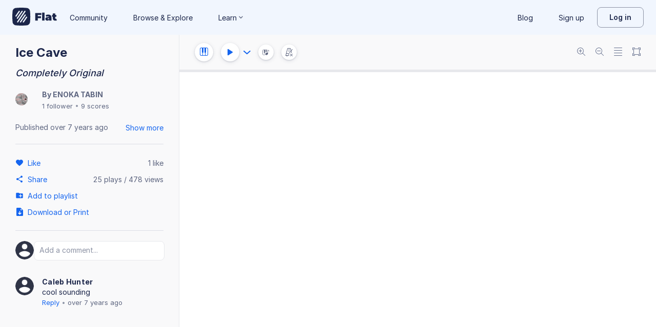

--- FILE ---
content_type: text/plain; charset=UTF-8
request_url: https://api-push.flat.io/socket.io/?access_token=undefined&EIO=4&transport=polling&t=e57ajvyb
body_size: 105
content:
0{"sid":"uAa8cgXUHIR5AX_xABHR","upgrades":["websocket"],"pingInterval":25000,"pingTimeout":20000,"maxPayload":1000000}

--- FILE ---
content_type: image/svg+xml
request_url: https://prod.flat-cdn.com/js/img/b0d1c4d6fd0bdd3c81a5.svg
body_size: 241
content:
<svg width="60" height="60" viewBox="0 0 60 60" xmlns="http://www.w3.org/2000/svg"><g fill="#3981FF" fill-rule="evenodd"><path d="M25.383 5.076a.997.997 0 0 0-1.09.217l-6 6A1.002 1.002 0 0 0 18 12v11a1.003 1.003 0 0 0 1 1c.23 0 .457-.08.64-.232l6-5c.228-.19.36-.47.36-.768V6a1 1 0 0 0-.617-.924M19.64 37.232A.998.998 0 0 0 18 38v10c0 .265.106.52.293.707l6 6a1.003 1.003 0 0 0 1.09.217c.373-.155.617-.52.617-.924V43a1 1 0 0 0-.36-.768l-6-5m5.743-14.156a.996.996 0 0 0-1.09.217l-6 6a1 1 0 0 0-.052 1.358l6 7A1 1 0 0 0 26 37V24a1 1 0 0 0-.616-.924M49.586 41l.414-.414v-1.172L49.586 39h-1.172l-.414.414v1.172l.414.414h1.172m-1.172 8l-.414.414v1.172l.414.414h1.172l.414-.414v-1.172L49.586 49h-1.172m1.172-18l.414-.414v-1.172L49.586 29h-1.172l-.414.414v1.172l.414.414h1.172m0-20l.414-.414V9.414L49.586 9h-1.172L48 9.414v1.172l.414.414h1.172m3.828 33l-.414.414v1.172l.414.414h1.172l.414-.414v-1.172L54.586 44h-1.172m-3.828-23l.414-.414v-1.172L49.586 19h-1.172l-.414.414v1.172l.414.414h1.172"/><path d="M56.05 2H44.415L42.707.293a1 1 0 0 0-1.414 0L40 1.586 38.707.293a1 1 0 0 0-1.414 0L36 1.586 34.707.293a1 1 0 0 0-1.414 0L32 1.586 30.707.293a1 1 0 0 0-1.414 0L27.586 2H3.95C1.77 2 0 3.77 0 5.95v48.1C0 56.23 1.77 58 3.95 58h23.636l1.707 1.707a.996.996 0 0 0 1.414 0L32 58.414l1.293 1.293a.996.996 0 0 0 1.414 0L36 58.414l1.293 1.293a.996.996 0 0 0 1.414 0L40 58.414l1.293 1.293a.996.996 0 0 0 1.414 0L44.414 58H56.05c2.18 0 3.95-1.772 3.95-3.95V5.95C60 3.77 58.23 2 56.05 2zM46 9c0-.265.106-.52.293-.707l1-1A.994.994 0 0 1 48 7h2c.266 0 .52.105.707.293l1 1c.187.187.293.442.293.707v2c0 .265-.106.52-.293.707l-1 1A.998.998 0 0 1 50 13h-2a1 1 0 0 1-.707-.293l-1-1A1.002 1.002 0 0 1 46 11V9zm0 10c0-.265.106-.52.293-.707l1-1A.996.996 0 0 1 48 17h2c.266 0 .52.105.707.293l1 1c.187.187.293.442.293.707v2c0 .265-.106.52-.293.707l-1 1A.998.998 0 0 1 50 23h-2a1 1 0 0 1-.707-.293l-1-1A1.002 1.002 0 0 1 46 21v-2zm0 10c0-.265.106-.52.293-.707l1-1A.996.996 0 0 1 48 27h2c.266 0 .52.105.707.293l1 1c.187.187.293.442.293.707v2c0 .265-.106.52-.293.707l-1 1A.998.998 0 0 1 50 33h-2a1 1 0 0 1-.707-.293l-1-1A1.002 1.002 0 0 1 46 31v-2zm0 10c0-.265.106-.52.293-.707l1-1A.996.996 0 0 1 48 37h2c.266 0 .52.105.707.293l1 1c.187.187.293.442.293.707v2c0 .265-.106.52-.293.707l-1 1A.998.998 0 0 1 50 43h-2a1 1 0 0 1-.707-.293l-1-1A1.002 1.002 0 0 1 46 41v-2zM2 5.95A1.95 1.95 0 0 1 3.95 4H15v3H7v2H2V5.95zM2 11h5v2h8v2H7v2H2v-6zm0 8h5v2h8v2H7v2H2v-6zm0 8h5v2h8v2H7v2H2v-6zm0 8h5v2h8v2H7v2H2v-6zm0 8h5v2h8v2H7v2H2v-6zm13 13H3.95A1.95 1.95 0 0 1 2 54.05V51h5v2h8v3zm2-3V4h10v52H17v-3zm13 4.586l-1-1V3.414l1-1 1 1v53.172l-1 1zm4 0l-1-1V3.414l1-1 1 1v53.172l-1 1zm4 0l-1-1V3.414l1-1 1 1v53.172l-1 1zm4 0l-1-1V3.414l1-1 1 1v53.172l-1 1zM52 51c0 .265-.106.52-.293.707l-1 1A.998.998 0 0 1 50 53h-2a1 1 0 0 1-.707-.293l-1-1A1.002 1.002 0 0 1 46 51v-2c0-.265.106-.52.293-.707l1-1A.996.996 0 0 1 48 47h2c.266 0 .52.105.707.293l1 1c.187.187.293.442.293.707v2zm5-5c0 .265-.105.52-.293.707l-1 1A1 1 0 0 1 55 48h-2a1 1 0 0 1-.707-.293l-1-1A1.002 1.002 0 0 1 51 46v-2c0-.265.106-.52.293-.707l1-1A.996.996 0 0 1 53 42h2c.266 0 .52.105.707.293l1 1A.997.997 0 0 1 57 44v2zm0-10c0 .265-.105.52-.293.707l-1 1A1 1 0 0 1 55 38h-2a1 1 0 0 1-.707-.293l-1-1A1.002 1.002 0 0 1 51 36v-2c0-.265.106-.52.293-.707l1-1A.996.996 0 0 1 53 32h2c.266 0 .52.105.707.293l1 1A.997.997 0 0 1 57 34v2zm0-10c0 .265-.105.52-.293.707l-1 1A1 1 0 0 1 55 28h-2a1 1 0 0 1-.707-.293l-1-1A1.002 1.002 0 0 1 51 26v-2c0-.265.106-.52.293-.707l1-1A.996.996 0 0 1 53 22h2c.266 0 .52.105.707.293l1 1A.997.997 0 0 1 57 24v2zm0-10c0 .265-.105.52-.293.707l-1 1A1 1 0 0 1 55 18h-2a1 1 0 0 1-.707-.293l-1-1A1.002 1.002 0 0 1 51 16v-2c0-.265.106-.52.293-.707l1-1A.996.996 0 0 1 53 12h2c.266 0 .52.105.707.293l1 1A.997.997 0 0 1 57 14v2z"/><path d="M53.414 24l-.414.414v1.172l.414.414h1.172l.414-.414v-1.172L54.586 24h-1.172m0-10l-.414.414v1.172l.414.414h1.172l.414-.414v-1.172L54.586 14h-1.172m0 20l-.414.414v1.172l.414.414h1.172l.414-.414v-1.172L54.586 34h-1.172"/></g></svg>


--- FILE ---
content_type: text/javascript
request_url: https://prod.flat-cdn.com/js/87844.5d25c3a27b482d5f486d.min.js
body_size: 527
content:
(()=>{try{(function(){var r=typeof window!="undefined"?window:typeof global!="undefined"?global:typeof globalThis!="undefined"?globalThis:typeof self!="undefined"?self:{},u=new r.Error().stack;u&&(r._sentryDebugIds=r._sentryDebugIds||{},r._sentryDebugIds[u]="6e10f988-3eb6-4f47-95d1-f0a02a8aca0d",r._sentryDebugIdIdentifier="sentry-dbid-6e10f988-3eb6-4f47-95d1-f0a02a8aca0d")})()}catch(r){}(function(){try{var r=typeof window!="undefined"?window:typeof global!="undefined"?global:typeof globalThis!="undefined"?globalThis:typeof self!="undefined"?self:{};r.SENTRY_RELEASE={id:"37.86.0"}}catch(u){}})();/*! Copyright (c) 2026 Tutteo Ltd. */(self.webpackChunk_flat_flat=self.webpackChunk_flat_flat||[]).push([[87844],{267434:(r,u,e)=>{e.d(u,{A:()=>M});var _=e(118914),P=e(524761);function M(n,s){const I=n.getMeasureUuid(0);let l={partUuid:s.partUuid,measureUuid:I,voiceUuid:s.voiceUuid,staffUuid:s.staffUuid};return l=(0,_.A)(n,l),l=(0,P.A)(n,l),l}},437076:(r,u,e)=>{e.d(u,{A:()=>U});var _=e(943139),P=e(895598);function M(d,a){return(0,P.A)(d,a)===0}var n=e(781757);function s(d,a){return(0,n.A)(d,a)===0}function I(d,a){return M(d,a)&&s(d,a)}var l=e(118914),O=e(880145);function U(d,a){if(I(d,a))return a;let E=(0,_.default)(a);const f=(0,P.A)(d,a);if(s(d,a)){const v=f-1,c=d.getPartNbStaves(v)-1;E.partUuid=d.getPartUuid(v),E.staffUuid=d.getPartStaffUuid(v,c)}else{const v=(0,n.A)(d,a);E.staffUuid=d.getPartStaffUuid(f,v-1)}delete E.graceIdx,delete E.voiceUuid,E=(0,l.A)(d,E);const g=(0,O.A)(d,a,E,!1);return E.noteIdx=g,E}},501337:(r,u,e)=>{e.d(u,{A:()=>P});var _=e(159664);function P(M,n){return(0,_.A)(M,n).getNbNotes()}},680521:(r,u,e)=>{e.d(u,{A:()=>d});var _=e(943139),P=e(791199),M=e(677235),n=e(941330),s=e(666794),I=e(118914),l=e(524761);function O(f,t){if((0,n.A)(f,t))return(0,s.A)(f,t);{t=(0,_.default)(t);const g=(0,M.A)(f,t);return t.measureUuid=f.getMeasureUuid(g+1),t=(0,I.A)(f,t),(0,l.A)(f,t)}}var U=e(159664);function d(f,t){if((0,P.A)(f,t))return O(f,t);{t=(0,_.default)(t);const g=(0,U.A)(f,t);return typeof t.graceIdx!="undefined"?a(g,t):E(g,t),t}}function a(f,t){const g=f.getNbGraces(t.noteIdx);t.graceIdx<g-1?t.graceIdx++:delete t.graceIdx}function E(f,t){t.noteIdx++,f.hasGrace(t.noteIdx)?t.graceIdx=0:delete t.graceIdx}},982876:(r,u,e)=>{e.r(u),e.d(u,{default:()=>A});var _=e(509077),P=e(652575),M=e(393427),n=e(714580),s=e(444661),I=e(896798),l=e(352669),O=e(25268),U=e(875024),d=e(796861),a=e(337790),E=e(690984),f=e(67882),t=e(60365),g=e(45818);const v=window.__karma__?f:{},A=Object.assign({},l,U,t,I,P,_,s,d,O,g,v,M,a,n,E)},985889:(r,u,e)=>{e.d(u,{A:()=>M});var _=e(118914),P=e(666794);function M(n,s){const I=n.getNbMeasures(),l=n.getMeasureUuid(I-1);let O={partUuid:s.partUuid,measureUuid:l,voiceUuid:s.voiceUuid,staffUuid:s.staffUuid};return O=(0,_.A)(n,O),O=(0,P.A)(n,O),O}}}]);})();

//# sourceMappingURL=87844.5d25c3a27b482d5f486d.min.js.map